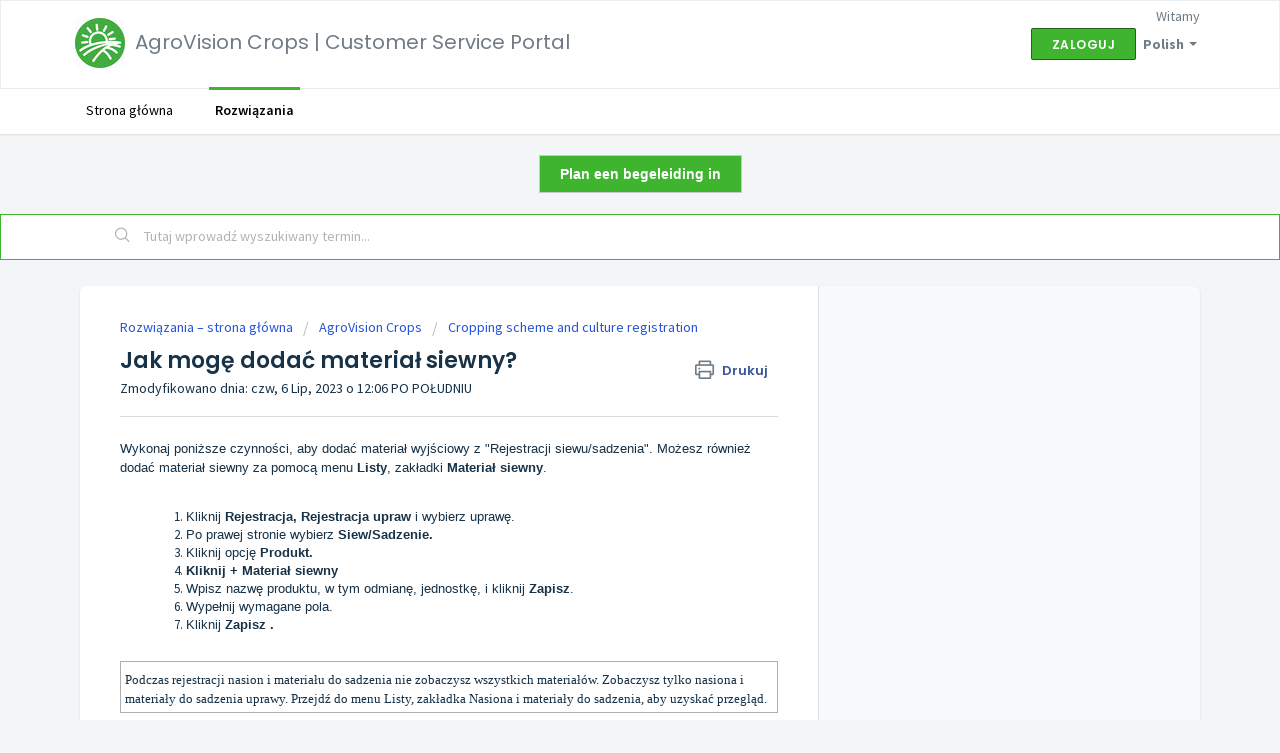

--- FILE ---
content_type: text/html; charset=utf-8
request_url: https://help.cropvision.com/pl/support/solutions/articles/60000845609-jak-mog%C4%99-doda%C4%87-materia%C5%82-siewny-
body_size: 7837
content:
<!DOCTYPE html>
       
        <!--[if lt IE 7]><html class="no-js ie6 dew-dsm-theme " lang="pl" dir="ltr" data-date-format="non_us"><![endif]-->       
        <!--[if IE 7]><html class="no-js ie7 dew-dsm-theme " lang="pl" dir="ltr" data-date-format="non_us"><![endif]-->       
        <!--[if IE 8]><html class="no-js ie8 dew-dsm-theme " lang="pl" dir="ltr" data-date-format="non_us"><![endif]-->       
        <!--[if IE 9]><html class="no-js ie9 dew-dsm-theme " lang="pl" dir="ltr" data-date-format="non_us"><![endif]-->       
        <!--[if IE 10]><html class="no-js ie10 dew-dsm-theme " lang="pl" dir="ltr" data-date-format="non_us"><![endif]-->       
        <!--[if (gt IE 10)|!(IE)]><!--><html class="no-js  dew-dsm-theme " lang="pl" dir="ltr" data-date-format="non_us"><!--<![endif]-->
	<head>
		
		<!-- Title for the page -->
<title> Jak mogę dodać materiał siewny? : AgroVision Crops | Customer Service Portal </title>

<!-- Meta information -->

      <meta charset="utf-8" />
      <meta http-equiv="X-UA-Compatible" content="IE=edge,chrome=1" />
      <meta name="description" content= "" />
      <meta name="author" content= "" />
       <meta property="og:title" content="Jak mogę dodać materiał siewny?" />  <meta property="og:url" content="https://help.cropvision.com/pl/support/solutions/articles/60000845609-jak-mog%C4%99-doda%C4%87-materia%C5%82-siewny-" />  <meta property="og:description" content=" Wykonaj poniższe czynności, aby dodać materiał wyjściowy z &amp;quot;Rejestracji siewu/sadzenia&amp;quot;. Możesz również dodać materiał siewny za pomocą menu Listy, zakładki Materiał siewny.      Kliknij Rejestracja, Rejestracja upraw i wybierz uprawę.  Po prawej..." />  <meta property="og:image" content="https://s3.amazonaws.com/cdn.freshdesk.com/data/helpdesk/attachments/production/60018195155/logo/PhzK8OeLostQMiEas90tOllX4iqZGx4w5w.jpg?X-Amz-Algorithm=AWS4-HMAC-SHA256&amp;amp;X-Amz-Credential=AKIAS6FNSMY2XLZULJPI%2F20260119%2Fus-east-1%2Fs3%2Faws4_request&amp;amp;X-Amz-Date=20260119T113336Z&amp;amp;X-Amz-Expires=604800&amp;amp;X-Amz-SignedHeaders=host&amp;amp;X-Amz-Signature=bf5244a19992adde80b64da6090cacd1e7a003ceb1b2007a024d3f1048786a1f" />  <meta property="og:site_name" content="AgroVision Crops | Customer Service Portal" />  <meta property="og:type" content="article" />  <meta name="twitter:title" content="Jak mogę dodać materiał siewny?" />  <meta name="twitter:url" content="https://help.cropvision.com/pl/support/solutions/articles/60000845609-jak-mog%C4%99-doda%C4%87-materia%C5%82-siewny-" />  <meta name="twitter:description" content=" Wykonaj poniższe czynności, aby dodać materiał wyjściowy z &amp;quot;Rejestracji siewu/sadzenia&amp;quot;. Możesz również dodać materiał siewny za pomocą menu Listy, zakładki Materiał siewny.      Kliknij Rejestracja, Rejestracja upraw i wybierz uprawę.  Po prawej..." />  <meta name="twitter:image" content="https://s3.amazonaws.com/cdn.freshdesk.com/data/helpdesk/attachments/production/60018195155/logo/PhzK8OeLostQMiEas90tOllX4iqZGx4w5w.jpg?X-Amz-Algorithm=AWS4-HMAC-SHA256&amp;amp;X-Amz-Credential=AKIAS6FNSMY2XLZULJPI%2F20260119%2Fus-east-1%2Fs3%2Faws4_request&amp;amp;X-Amz-Date=20260119T113336Z&amp;amp;X-Amz-Expires=604800&amp;amp;X-Amz-SignedHeaders=host&amp;amp;X-Amz-Signature=bf5244a19992adde80b64da6090cacd1e7a003ceb1b2007a024d3f1048786a1f" />  <meta name="twitter:card" content="summary" />  <link rel="canonical" href="https://help.cropvision.com/pl/support/solutions/articles/60000845609-jak-mog%C4%99-doda%C4%87-materia%C5%82-siewny-" />  <link rel='alternate' hreflang="en" href="https://help.cropvision.com/en/support/solutions/articles/60000845609-how-can-i-add-seeding-and-planting-material-"/>  <link rel='alternate' hreflang="nl" href="https://help.cropvision.com/nl/support/solutions/articles/60000845609-hoe-voeg-ik-uitgangsmateriaal-toe-"/>  <link rel='alternate' hreflang="pl" href="https://help.cropvision.com/pl/support/solutions/articles/60000845609-jak-mog%C4%99-doda%C4%87-materia%C5%82-siewny-"/> 

<!-- Responsive setting -->
<link rel="apple-touch-icon" href="https://s3.amazonaws.com/cdn.freshdesk.com/data/helpdesk/attachments/production/60018195173/fav_icon/ZkY0zJt-WQm0Qxo3hJvQtlnQkaiAIUQFHw.jpg" />
        <link rel="apple-touch-icon" sizes="72x72" href="https://s3.amazonaws.com/cdn.freshdesk.com/data/helpdesk/attachments/production/60018195173/fav_icon/ZkY0zJt-WQm0Qxo3hJvQtlnQkaiAIUQFHw.jpg" />
        <link rel="apple-touch-icon" sizes="114x114" href="https://s3.amazonaws.com/cdn.freshdesk.com/data/helpdesk/attachments/production/60018195173/fav_icon/ZkY0zJt-WQm0Qxo3hJvQtlnQkaiAIUQFHw.jpg" />
        <link rel="apple-touch-icon" sizes="144x144" href="https://s3.amazonaws.com/cdn.freshdesk.com/data/helpdesk/attachments/production/60018195173/fav_icon/ZkY0zJt-WQm0Qxo3hJvQtlnQkaiAIUQFHw.jpg" />
        <meta name="viewport" content="width=device-width, initial-scale=1.0, maximum-scale=5.0, user-scalable=yes" /> 

<META NAME='ROBOTS' CONTENT='NOINDEX, NOFOLLOW'>
		
		<!-- Adding meta tag for CSRF token -->
		<meta name="csrf-param" content="authenticity_token" />
<meta name="csrf-token" content="tch6DOHwo/X/BMm2r8w9v//wvE+C2+FMBbG0AYlvBUB1TVBWYDUp8j5M4bJlTobD+Ah1OKA0/mQTB+wExooLAQ==" />
		<!-- End meta tag for CSRF token -->
		
		<!-- Fav icon for portal -->
		<link rel='shortcut icon' href='https://s3.amazonaws.com/cdn.freshdesk.com/data/helpdesk/attachments/production/60018195173/fav_icon/ZkY0zJt-WQm0Qxo3hJvQtlnQkaiAIUQFHw.jpg' />

		<!-- Base stylesheet -->
 
		<link rel="stylesheet" media="print" href="https://assets8.freshdesk.com/assets/cdn/portal_print-6e04b27f27ab27faab81f917d275d593fa892ce13150854024baaf983b3f4326.css" />
	  		<link rel="stylesheet" media="screen" href="https://assets6.freshdesk.com/assets/cdn/falcon_portal_utils-a58414d6bc8bc6ca4d78f5b3f76522e4970de435e68a5a2fedcda0db58f21600.css" />	

		
		<!-- Theme stylesheet -->

		<link href="/support/theme.css?v=4&amp;d=1760957583" media="screen" rel="stylesheet" type="text/css">

		<!-- Google font url if present -->
		<link href='https://fonts.googleapis.com/css?family=Source+Sans+Pro:regular,italic,600,700,700italic|Poppins:regular,600,700' rel='stylesheet' type='text/css' nonce='iVJ2nOGeMJj0v9LZGUkTNA=='>

		<!-- Including default portal based script framework at the top -->
		<script src="https://assets3.freshdesk.com/assets/cdn/portal_head_v2-d07ff5985065d4b2f2826fdbbaef7df41eb75e17b915635bf0413a6bc12fd7b7.js"></script>
		<!-- Including syntexhighlighter for portal -->
		<script src="https://assets1.freshdesk.com/assets/cdn/prism-841b9ba9ca7f9e1bc3cdfdd4583524f65913717a3ab77714a45dd2921531a402.js"></script>

		

		<!-- Access portal settings information via javascript -->
		 <script type="text/javascript">     var portal = {"language":"en","name":"AgroVision Crops | Customer Service Portal","contact_info":"","current_page_name":"article_view","current_tab":"solutions","vault_service":{"url":"https://vault-service.freshworks.com/data","max_try":2,"product_name":"fd"},"current_account_id":1325159,"preferences":{"bg_color":"#f3f5f7","header_color":"#ffffff","help_center_color":"#f3f5f7","footer_color":"#3FB52F","tab_color":"#ffffff","tab_hover_color":"#3fb52f","btn_background":"#f3f5f7","btn_primary_background":"#3fb52f","base_font":"Source Sans Pro","text_color":"#183247","headings_font":"Poppins","headings_color":"#183247","link_color":"#183247","link_color_hover":"#2753d7","input_focus_ring_color":"#3fb52f","non_responsive":"false"},"image_placeholders":{"spacer":"https://assets9.freshdesk.com/assets/misc/spacer.gif","profile_thumb":"https://assets2.freshdesk.com/assets/misc/profile_blank_thumb-4a7b26415585aebbd79863bd5497100b1ea52bab8df8db7a1aecae4da879fd96.jpg","profile_medium":"https://assets9.freshdesk.com/assets/misc/profile_blank_medium-1dfbfbae68bb67de0258044a99f62e94144f1cc34efeea73e3fb85fe51bc1a2c.jpg"},"falcon_portal_theme":true,"current_object_id":60000845609};     var attachment_size = 20;     var blocked_extensions = "";     var allowed_extensions = "";     var store = { 
        ticket: {},
        portalLaunchParty: {} };    store.portalLaunchParty.ticketFragmentsEnabled = false;    store.pod = "us-east-1";    store.region = "US"; </script> 


			
	</head>
	<body>
            	
		
		
		
	<header class="banner">
		<div class="banner-wrapper page">
			<div class="banner-title">
				<a href="/pl/support/home"class='portal-logo'><span class="portal-img"><i></i>
                    <img src='https://s3.amazonaws.com/cdn.freshdesk.com/data/helpdesk/attachments/production/60018195155/logo/PhzK8OeLostQMiEas90tOllX4iqZGx4w5w.jpg' alt="Logo"
                        onerror="default_image_error(this)" data-type="logo" />
                 </span></a>
				<h1 class="ellipsis heading">AgroVision Crops | Customer Service Portal</h1>
			</div>
			<nav class="banner-nav">
				<div class="banner-language-selector pull-right" data-tabs="tabs"
                data-toggle='tooltip' data-placement="bottom" title=""><ul class="language-options" role="tablist"><li class="dropdown"><h5 class="dropdown-toggle" data-toggle="dropdown"><span>Polish</span><span class="caret"></span></h5><ul class="dropdown-menu " role="menu" aria-labelledby="dropdownMenu"><li><a class="" tabindex="-1" href="/en/support/solutions/articles/60000845609-how-can-i-add-seeding-and-planting-material-">English</a></li><li><a class="" tabindex="-1" href="/nl/support/solutions/articles/60000845609-hoe-voeg-ik-uitgangsmateriaal-toe-">Dutch</a></li><li><a class=" unavailable-language" tabindex="-1" href="/fr/support/solutions/articles/60000845609-jak-mog%C4%99-doda%C4%87-materia%C5%82-siewny-">French</a></li><li><a class="active" tabindex="-1" href="/pl/support/solutions/articles/60000845609-jak-mog%C4%99-doda%C4%87-materia%C5%82-siewny-"><span class='icon-dd-tick-dark'></span>Polish </a></li></ul></li></ul></div> <div class="welcome">Witamy <b></b> </div>  <b><a href="/pl/support/login"><b>Zaloguj</b></a></b>
			</nav>
		</div>
	</header>
	<nav class="page-tabs">
		<div class="page no-padding no-header-tabs">
			
				<a data-toggle-dom="#header-tabs" href="#" data-animated="true" class="mobile-icon-nav-menu show-in-mobile"></a>
				<div class="nav-link" id="header-tabs">
					
						
							<a href="/pl/support/home" class="">Strona główna</a>
						
					
						
							<a href="/pl/support/solutions" class="active">Rozwiązania</a>
						
					
				</div>
			
		</div>
	</nav>

<BR>
  <CENTER>
    <!-- ScheduleOnce button START -->
<button id="SOIBTN_AgroVisionCropsbegeleiding" style="background: #3fb52f; color: #ffffff; padding: 10px 20px; border: 1px solid #c8c8c8; font: bold 14px Arial; cursor: pointer;"  onclick='var soqueryparam = "https://go.oncehub.com//AgroVisionCropsbegeleiding?&bt=1"; if (window.location.href.indexOf("?") > 0) {   soqueryparam += "&"+window.location.href.slice(window.location.href.indexOf("?") + 1);}window.open(soqueryparam)' >Plan een begeleiding in</button>

<!-- ScheduleOnce button END -->
    </CENTER>
  <BR>


<!-- Search and page links for the page -->




	<section class="help-center-sc rounded-6">
		<div class="page no-padding">
		<div class="hc-search">
			<div class="hc-search-c">
				<form class="hc-search-form print--remove" autocomplete="off" action="/pl/support/search/solutions" id="hc-search-form" data-csrf-ignore="true">
	<div class="hc-search-input">
	<label for="support-search-input" class="hide">Tutaj wprowadź wyszukiwany termin...</label>
		<input placeholder="Tutaj wprowadź wyszukiwany termin..." type="text"
			name="term" class="special" value=""
            rel="page-search" data-max-matches="10" id="support-search-input">
	</div>
	<div class="hc-search-button">
		<button class="btn btn-primary" aria-label="Wyszukaj" type="submit" autocomplete="off">
			<i class="mobile-icon-search hide-tablet"></i>
			<span class="hide-in-mobile">
				Wyszukaj
			</span>
		</button>
	</div>
</form>
			</div>
		</div>
		<div class="hc-nav ">
			 <nav>  <div class="hide-in-mobile"><a href=/pl/support/login>Zaloguj</a> się, aby dodać nowe zgłoszenie</div>   <div>
              <a href="/pl/support/tickets" class="mobile-icon-nav-status check-status ellipsis" title="Sprawdź status zgłoszenia">
                <span>Sprawdź status zgłoszenia</span>
              </a>
            </div>  </nav>
		</div>
		</div>
	</section>



<div class="page">
	
	
	<!-- Search and page links for the page -->
	

	<!-- Notification Messages -->
	 <div class="alert alert-with-close notice hide" id="noticeajax"></div> 

	
	<div class="c-wrapper">		
		<section class="main content rounded-6 min-height-on-desktop fc-article-show" id="article-show-60000845609">
	<div class="breadcrumb">
		<a href="/pl/support/solutions"> Rozwiązania – strona główna </a>
		<a href="/pl/support/solutions/60000321761">AgroVision Crops</a>
		<a href="/pl/support/solutions/folders/60000478907">Cropping scheme and culture registration</a>
	</div>
	<b class="page-stamp page-stamp-article">
		<b class="icon-page-article"></b>
	</b>

	<h2 class="heading">Jak mogę dodać materiał siewny?
	 	<a href="javascript:print();"
            class="solution-print--icon print--remove"
 			title="Drukuj ten artykuł"
 			arial-role="link"
 			arial-label="Drukuj ten artykuł"
 		>
			<span class="icon-print"></span>
			<span class="text-print">Drukuj</span>
 		</a>
	</h2>
	
	<p>Zmodyfikowano dnia: czw, 6 Lip, 2023 o 12:06 PO POŁUDNIU</p>
	<hr />
	

	<article class="article-body" id="article-body" rel="image-enlarge">
		<p style="margin-bottom: 0cm; margin-left: 0cm; line-height: 13.5pt; font-size: 15px; font-family: Calibri, sans-serif;"><span style="font-size:13px;font-family:&quot;Segoe UI&quot;,sans-serif;color:#183247;">Wykonaj poniższe czynności, aby dodać materiał wyjściowy z "Rejestracji siewu/sadzenia". Możesz również dodać materiał siewny za pomocą menu <strong>Listy</strong>, zakładki <strong>Materiał siewny</strong>.</span></p><p style="margin-bottom: 0cm; margin-left: 0cm; line-height: 13.5pt; font-size: 15px; font-family: Calibri, sans-serif;"><span style="font-size:13px;font-family:&quot;Segoe UI&quot;,sans-serif;color:#183247;">&nbsp;</span></p><ol style="list-style-type: decimal;margin-left:26px;"><li><span style="font-family:&quot;Segoe UI&quot;,sans-serif;">Kliknij <strong>Rejestracja, Rejestracja upraw</strong> i wybierz uprawę.</span></li><li><span style="font-family:&quot;Segoe UI&quot;,sans-serif;">Po prawej stronie wybierz <strong>Siew/Sadzenie.</strong></span></li><li><span style="font-family:&quot;Segoe UI&quot;,sans-serif;">Kliknij opcję <strong>Produkt.</strong></span></li><li><strong><span style="font-family:&quot;Segoe UI&quot;,sans-serif;">Kliknij + Materiał siewny</span></strong></li><li><span style="font-family:&quot;Segoe UI&quot;,sans-serif;">Wpisz nazwę produktu, w tym odmianę, jednostkę, i kliknij <strong>Zapisz</strong>.</span></li><li><span style="font-family:&quot;Segoe UI&quot;,sans-serif;">Wypełnij wymagane pola.</span></li><li><span style="font-family:&quot;Segoe UI&quot;,sans-serif;">Kliknij <strong>Zapisz</strong> <strong>.</strong></span></li></ol><p style="margin-bottom: 0cm; margin-left: 0cm; line-height: 13.5pt; font-size: 15px; font-family: Calibri, sans-serif;"><span style="font-size:13px;font-family:&quot;Segoe UI&quot;,sans-serif;color:#183247;">&nbsp;</span></p><table border="0" cellpadding="0" cellspacing="0" style="border-collapse:collapse;"><tbody><tr><td style="width:100.0%;border:solid #AFAFAF 1.0pt;padding:3.0pt 3.0pt 3.0pt 3.0pt;" width="100%"><p style="margin-bottom: 0cm; margin-left: 0cm; line-height: 13.5pt; font-size: 15px; font-family: Calibri, sans-serif;"><span style="font-size:13px;font-family:&quot;Times New Roman&quot;,serif;">Podczas rejestracji nasion i materiału do sadzenia nie zobaczysz wszystkich materiałów. Zobaczysz tylko nasiona i materiały do sadzenia uprawy. Przejdź do menu Listy, zakładka Nasiona i materiały do sadzenia, aby uzyskać przegląd.</span></p></td></tr></tbody></table><table border="1" cellpadding="0" cellspacing="0" style="box-sizing: border-box; border-collapse: collapse; border-spacing: 0px; max-width: 100%; border: none; empty-cells: show; cursor: default;"></table><div class="attachment-thumb ember-view" style="box-sizing: border-box; word-break: normal; overflow-wrap: break-word; font-size: 13px; line-height: 18px; color: rgb(24, 50, 71); font-family: -apple-system, BlinkMacSystemFont, &quot;Segoe UI&quot;, Roboto, &quot;Helvetica Neue&quot;, Arial, sans-serif; font-weight: 400; text-align: start; text-indent: 0px;"><br class="Apple-interchange-newline"></div>
	</article>

	<hr />	
		

		<p class="article-vote" id="voting-container" 
											data-user-id="" 
											data-article-id="60000845609"
											data-language="pl">
										Czy ta odpowiedź była pomocna?<span data-href="/pl/support/solutions/articles/60000845609/thumbs_up" class="vote-up a-link" id="article_thumbs_up" 
									data-remote="true" data-method="put" data-update="#voting-container" 
									data-user-id=""
									data-article-id="60000845609"
									data-language="pl"
									data-update-with-message="Cieszymy się, że udało nam się pomóc. Dziękujemy za przesłanie opinii.">
								Tak</span><span class="vote-down-container"><span data-href="/pl/support/solutions/articles/60000845609/thumbs_down" class="vote-down a-link" id="article_thumbs_down" 
									data-remote="true" data-method="put" data-update="#vote-feedback-form" 
									data-user-id=""
									data-article-id="60000845609"
									data-language="pl"
									data-hide-dom="#voting-container" data-show-dom="#vote-feedback-container">
								Nie</span></span></p><a class="hide a-link" id="vote-feedback-form-link" data-hide-dom="#vote-feedback-form-link" data-show-dom="#vote-feedback-container">Wyślij opinię</a><div id="vote-feedback-container"class="hide">	<div class="lead">Przykro nam, że nie mogliśmy Ci pomóc. Pomóż nam dopracować ten artykuł, pozostawiając informacje zwrotne.</div>	<div id="vote-feedback-form">		<div class="sloading loading-small loading-block"></div>	</div></div>
		


	</div>
	

	

</div>

	<footer class="footer rounded-6">
		<nav class="footer-links page no-padding">
			
					
						<a href="/pl/support/home" class="">Strona główna</a>
					
						<a href="/pl/support/solutions" class="active">Rozwiązania</a>
					
			
			
			
		</nav>
	</footer>
	




			<script src="https://assets5.freshdesk.com/assets/cdn/portal_bottom-0fe88ce7f44d512c644a48fda3390ae66247caeea647e04d017015099f25db87.js"></script>

		<script src="https://assets7.freshdesk.com/assets/cdn/redactor-642f8cbfacb4c2762350a557838bbfaadec878d0d24e9a0d8dfe90b2533f0e5d.js"></script> 
		<script src="https://assets7.freshdesk.com/assets/cdn/lang/pl-5d9560a81494509ead5ff91588169db8b0ccbd40d2bf2022fb86d0506dccf2af.js"></script>
		<!-- for i18n-js translations -->
  		<script src="https://assets2.freshdesk.com/assets/cdn/i18n/portal/pl-0f502ef29bf7fd670edeb0116e97f2875dfef804197772c50a3736a63880406c.js"></script>
		<!-- Including default portal based script at the bottom -->
		<script nonce="iVJ2nOGeMJj0v9LZGUkTNA==">
//<![CDATA[
	
	jQuery(document).ready(function() {
					
		// Setting the locale for moment js
		moment.lang('pl');

		var validation_meassages = {"required":"To pole jest wymagane.","remote":"Popraw zawartość tego pola.","email":"Wpisz prawidłowy adres e-mail.","url":"Wpisz prawidłowy adres URL.","date":"Wpisz prawidłową datę.","dateISO":"Wpisz prawidłową datę (ISO).","number":"Wpisz prawidłowy numer.","digits":"Wpisz same cyfry.","creditcard":"Wpisz prawidłowy numer karty kredytowej.","equalTo":"Wpisz ponownie taką samą wartość.","two_decimal_place_warning":"Value cannot have more than 2 decimal digits","integration_no_match":"brak pasujących danych...","select_atleast_one":"Wybierz co najmniej jedną opcję.","ember_method_name_reserved":"Ta nazwa jest zarezerwowana i nie można jej używać. Wybierz inną nazwę."}	

		jQuery.extend(jQuery.validator.messages, validation_meassages );


		jQuery(".call_duration").each(function () {
			var format,time;
			if (jQuery(this).data("time") === undefined) { return; }
			if(jQuery(this).hasClass('freshcaller')){ return; }
			time = jQuery(this).data("time");
			if (time>=3600) {
			 format = "hh:mm:ss";
			} else {
				format = "mm:ss";
			}
			jQuery(this).html(time.toTime(format));
		});
	});

	// Shortcuts variables
	var Shortcuts = {"global":{"help":"?","save":"mod+return","cancel":"esc","search":"/","status_dialog":"mod+alt+return","save_cuctomization":"mod+shift+s"},"app_nav":{"dashboard":"g d","tickets":"g t","social":"g e","solutions":"g s","forums":"g f","customers":"g c","reports":"g r","admin":"g a","ticket_new":"g n","compose_email":"g m"},"pagination":{"previous":"alt+left","next":"alt+right","alt_previous":"j","alt_next":"k"},"ticket_list":{"ticket_show":"return","select":"x","select_all":"shift+x","search_view":"v","show_description":"space","unwatch":"w","delete":"#","pickup":"@","spam":"!","close":"~","silent_close":"alt+shift+`","undo":"z","reply":"r","forward":"f","add_note":"n","scenario":"s"},"ticket_detail":{"toggle_watcher":"w","reply":"r","forward":"f","add_note":"n","close":"~","silent_close":"alt+shift+`","add_time":"m","spam":"!","delete":"#","show_activities_toggle":"}","properties":"p","expand":"]","undo":"z","select_watcher":"shift+w","go_to_next":["j","down"],"go_to_previous":["k","up"],"scenario":"s","pickup":"@","collaboration":"d"},"social_stream":{"search":"s","go_to_next":["j","down"],"go_to_previous":["k","up"],"open_stream":["space","return"],"close":"esc","reply":"r","retweet":"shift+r"},"portal_customizations":{"preview":"mod+shift+p"},"discussions":{"toggle_following":"w","add_follower":"shift+w","reply_topic":"r"}};
	
	// Date formats
	var DATE_FORMATS = {"non_us":{"moment_date_with_week":"ddd, D MMM, YYYY","datepicker":"d M, yy","datepicker_escaped":"d M yy","datepicker_full_date":"D, d M, yy","mediumDate":"d MMM, yyyy"},"us":{"moment_date_with_week":"ddd, MMM D, YYYY","datepicker":"M d, yy","datepicker_escaped":"M d yy","datepicker_full_date":"D, M d, yy","mediumDate":"MMM d, yyyy"}};

	var lang = { 
		loadingText: "Czekaj...",
		viewAllTickets: "View all tickets"
	};


//]]>
</script> 

		

		<img src='/pl/support/solutions/articles/60000845609-jak-mog%C4%99-doda%C4%87-materia%C5%82-siewny-/hit' alt='Liczba wyświetleń artykułu' aria-hidden='true'/>
		<script type="text/javascript">
     		I18n.defaultLocale = "en";
     		I18n.locale = "pl";
		</script>
			
    	


		<!-- Include dynamic input field script for signup and profile pages (Mint theme) -->

	</body>
</html>
